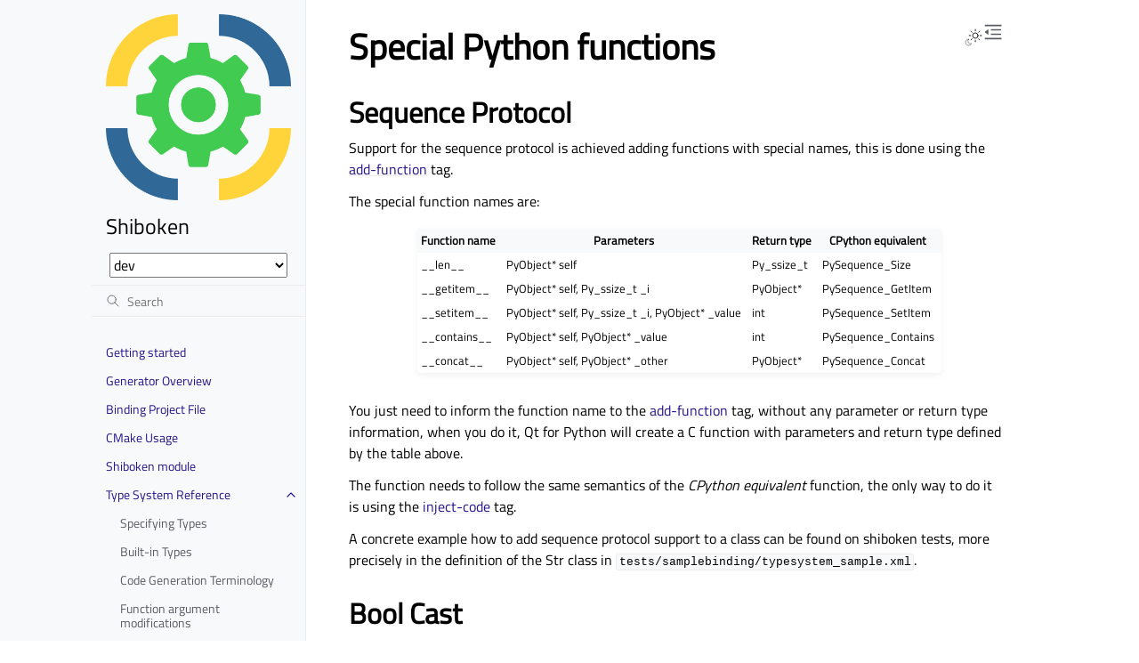

--- FILE ---
content_type: text/html
request_url: https://doc-snapshots.qt.io/qtforpython-dev/shiboken6/typesystem_specialfunctions.html
body_size: 6592
content:
<!doctype html>
<html class="no-js" lang="en" data-content_root="./">
  <head><meta charset="utf-8">
    <meta name="robots" content="noindex">
    <meta name="viewport" content="width=device-width,initial-scale=1">
    <meta name="color-scheme" content="light dark"><meta name="viewport" content="width=device-width, initial-scale=1" />
<link rel="search" title="Search" href="search.html"><link rel="next" title="Type Discovery" href="typediscovery.html"><link rel="prev" title="Solving compilation problems" href="typesystem_solving_compilation.html">
        <link rel="prefetch" href="_static/shiboken.png" as="image">

    <!-- Generated with Sphinx 7.4.7 and Furo 2025.09.25.dev1 -->
        <title>Special Python functions - Shiboken</title>
      <link rel="stylesheet" type="text/css" href="_static/pygments.css?v=03e43079" />
    <link rel="stylesheet" type="text/css" href="_static/styles/furo.css?v=580074bf" />
    <link rel="stylesheet" type="text/css" href="_static/graphviz.css?v=fd3f3429" />
    <link rel="stylesheet" type="text/css" href="_static/copybutton.css?v=76b2166b" />
    <link rel="stylesheet" type="text/css" href="_static/sphinx-design.min.css?v=87e54e7c" />
    <link rel="stylesheet" type="text/css" href="_static/styles/furo-extensions.css?v=8dab3a3b" />
    <link rel="stylesheet" type="text/css" href="_static/css/qt_font.css?v=3e901a12" />
    <link rel="stylesheet" type="text/css" href="_static/css/qt_style.css?v=ee6dd243" />
    
    


<style>
  body {
    --color-code-background: #eeffcc;
  --color-code-foreground: black;
  --color-brand-primary: #27138b;
  --color-brand-content: #27138b;
  --color-admonition-title--important: #27138b;
  --font-stack: 'Titillium Web', sans-serif;
  
  }
  @media not print {
    body[data-theme="dark"] {
      --color-code-background: #272822;
  --color-code-foreground: #f8f8f2;
  --color-brand-primary: #2cde85;
  --color-brand-content: #2cde85;
  --color-admonition-title--important: #2cde85;
  --color-admonition-title-background--important: #474b53;
  --font-stack: 'Titillium Web', sans-serif;
  
    }
    @media (prefers-color-scheme: dark) {
      body:not([data-theme="light"]) {
        --color-code-background: #272822;
  --color-code-foreground: #f8f8f2;
  --color-brand-primary: #2cde85;
  --color-brand-content: #2cde85;
  --color-admonition-title--important: #2cde85;
  --color-admonition-title-background--important: #474b53;
  --font-stack: 'Titillium Web', sans-serif;
  
      }
    }
  }
</style></head>
  <body>
    
    <script>
      document.body.dataset.theme = localStorage.getItem("theme") || "auto";
    </script>
    

<svg xmlns="http://www.w3.org/2000/svg" style="display: none;">
  <symbol id="svg-toc" viewBox="0 0 24 24">
    <title>Contents</title>
    <svg stroke="currentColor" fill="currentColor" stroke-width="0" viewBox="0 0 1024 1024">
      <path d="M408 442h480c4.4 0 8-3.6 8-8v-56c0-4.4-3.6-8-8-8H408c-4.4 0-8 3.6-8 8v56c0 4.4 3.6 8 8 8zm-8 204c0 4.4 3.6 8 8 8h480c4.4 0 8-3.6 8-8v-56c0-4.4-3.6-8-8-8H408c-4.4 0-8 3.6-8 8v56zm504-486H120c-4.4 0-8 3.6-8 8v56c0 4.4 3.6 8 8 8h784c4.4 0 8-3.6 8-8v-56c0-4.4-3.6-8-8-8zm0 632H120c-4.4 0-8 3.6-8 8v56c0 4.4 3.6 8 8 8h784c4.4 0 8-3.6 8-8v-56c0-4.4-3.6-8-8-8zM115.4 518.9L271.7 642c5.8 4.6 14.4.5 14.4-6.9V388.9c0-7.4-8.5-11.5-14.4-6.9L115.4 505.1a8.74 8.74 0 0 0 0 13.8z"/>
    </svg>
  </symbol>
  <symbol id="svg-menu" viewBox="0 0 24 24">
    <title>Menu</title>
    <svg xmlns="http://www.w3.org/2000/svg" viewBox="0 0 24 24" fill="none" stroke="currentColor"
      stroke-width="2" stroke-linecap="round" stroke-linejoin="round" class="feather-menu">
      <line x1="3" y1="12" x2="21" y2="12"></line>
      <line x1="3" y1="6" x2="21" y2="6"></line>
      <line x1="3" y1="18" x2="21" y2="18"></line>
    </svg>
  </symbol>
  <symbol id="svg-arrow-right" viewBox="0 0 24 24">
    <title>Expand</title>
    <svg xmlns="http://www.w3.org/2000/svg" viewBox="0 0 24 24" fill="none" stroke="currentColor"
      stroke-width="2" stroke-linecap="round" stroke-linejoin="round" class="feather-chevron-right">
      <polyline points="9 18 15 12 9 6"></polyline>
    </svg>
  </symbol>
  <symbol id="svg-sun" viewBox="0 0 24 24">
    <title>Light mode</title>
    <svg xmlns="http://www.w3.org/2000/svg" viewBox="0 0 24 24" fill="none" stroke="currentColor"
      stroke-width="1" stroke-linecap="round" stroke-linejoin="round" class="feather-sun">
      <circle cx="12" cy="12" r="5"></circle>
      <line x1="12" y1="1" x2="12" y2="3"></line>
      <line x1="12" y1="21" x2="12" y2="23"></line>
      <line x1="4.22" y1="4.22" x2="5.64" y2="5.64"></line>
      <line x1="18.36" y1="18.36" x2="19.78" y2="19.78"></line>
      <line x1="1" y1="12" x2="3" y2="12"></line>
      <line x1="21" y1="12" x2="23" y2="12"></line>
      <line x1="4.22" y1="19.78" x2="5.64" y2="18.36"></line>
      <line x1="18.36" y1="5.64" x2="19.78" y2="4.22"></line>
    </svg>
  </symbol>
  <symbol id="svg-moon" viewBox="0 0 24 24">
    <title>Dark mode</title>
    <svg xmlns="http://www.w3.org/2000/svg" viewBox="0 0 24 24" fill="none" stroke="currentColor"
      stroke-width="1" stroke-linecap="round" stroke-linejoin="round" class="icon-tabler-moon">
      <path stroke="none" d="M0 0h24v24H0z" fill="none" />
      <path d="M12 3c.132 0 .263 0 .393 0a7.5 7.5 0 0 0 7.92 12.446a9 9 0 1 1 -8.313 -12.454z" />
    </svg>
  </symbol>
  <symbol id="svg-sun-with-moon" viewBox="0 0 24 24">
    <title>Auto light/dark, in light mode</title>
    <svg xmlns="http://www.w3.org/2000/svg" viewBox="0 0 24 24" fill="none" stroke="currentColor"
      stroke-width="1" stroke-linecap="round" stroke-linejoin="round"
      class="icon-custom-derived-from-feather-sun-and-tabler-moon">
      <path style="opacity: 50%" d="M 5.411 14.504 C 5.471 14.504 5.532 14.504 5.591 14.504 C 3.639 16.319 4.383 19.569 6.931 20.352 C 7.693 20.586 8.512 20.551 9.25 20.252 C 8.023 23.207 4.056 23.725 2.11 21.184 C 0.166 18.642 1.702 14.949 4.874 14.536 C 5.051 14.512 5.231 14.5 5.411 14.5 L 5.411 14.504 Z"/>
      <line x1="14.5" y1="3.25" x2="14.5" y2="1.25"/>
      <line x1="14.5" y1="15.85" x2="14.5" y2="17.85"/>
      <line x1="10.044" y1="5.094" x2="8.63" y2="3.68"/>
      <line x1="19" y1="14.05" x2="20.414" y2="15.464"/>
      <line x1="8.2" y1="9.55" x2="6.2" y2="9.55"/>
      <line x1="20.8" y1="9.55" x2="22.8" y2="9.55"/>
      <line x1="10.044" y1="14.006" x2="8.63" y2="15.42"/>
      <line x1="19" y1="5.05" x2="20.414" y2="3.636"/>
      <circle cx="14.5" cy="9.55" r="3.6"/>
    </svg>
  </symbol>
  <symbol id="svg-moon-with-sun" viewBox="0 0 24 24">
    <title>Auto light/dark, in dark mode</title>
    <svg xmlns="http://www.w3.org/2000/svg" viewBox="0 0 24 24" fill="none" stroke="currentColor"
      stroke-width="1" stroke-linecap="round" stroke-linejoin="round"
      class="icon-custom-derived-from-feather-sun-and-tabler-moon">
      <path d="M 8.282 7.007 C 8.385 7.007 8.494 7.007 8.595 7.007 C 5.18 10.184 6.481 15.869 10.942 17.24 C 12.275 17.648 13.706 17.589 15 17.066 C 12.851 22.236 5.91 23.143 2.505 18.696 C -0.897 14.249 1.791 7.786 7.342 7.063 C 7.652 7.021 7.965 7 8.282 7 L 8.282 7.007 Z"/>
      <line style="opacity: 50%" x1="18" y1="3.705" x2="18" y2="2.5"/>
      <line style="opacity: 50%" x1="18" y1="11.295" x2="18" y2="12.5"/>
      <line style="opacity: 50%" x1="15.316" y1="4.816" x2="14.464" y2="3.964"/>
      <line style="opacity: 50%" x1="20.711" y1="10.212" x2="21.563" y2="11.063"/>
      <line style="opacity: 50%" x1="14.205" y1="7.5" x2="13.001" y2="7.5"/>
      <line style="opacity: 50%" x1="21.795" y1="7.5" x2="23" y2="7.5"/>
      <line style="opacity: 50%" x1="15.316" y1="10.184" x2="14.464" y2="11.036"/>
      <line style="opacity: 50%" x1="20.711" y1="4.789" x2="21.563" y2="3.937"/>
      <circle style="opacity: 50%" cx="18" cy="7.5" r="2.169"/>
    </svg>
  </symbol>
  <symbol id="svg-pencil" viewBox="0 0 24 24">
    <svg xmlns="http://www.w3.org/2000/svg" viewBox="0 0 24 24" fill="none" stroke="currentColor"
      stroke-width="1" stroke-linecap="round" stroke-linejoin="round" class="icon-tabler-pencil-code">
      <path d="M4 20h4l10.5 -10.5a2.828 2.828 0 1 0 -4 -4l-10.5 10.5v4" />
      <path d="M13.5 6.5l4 4" />
      <path d="M20 21l2 -2l-2 -2" />
      <path d="M17 17l-2 2l2 2" />
    </svg>
  </symbol>
  <symbol id="svg-eye" viewBox="0 0 24 24">
    <svg xmlns="http://www.w3.org/2000/svg" viewBox="0 0 24 24" fill="none" stroke="currentColor"
      stroke-width="1" stroke-linecap="round" stroke-linejoin="round" class="icon-tabler-eye-code">
      <path stroke="none" d="M0 0h24v24H0z" fill="none" />
      <path d="M10 12a2 2 0 1 0 4 0a2 2 0 0 0 -4 0" />
      <path
        d="M11.11 17.958c-3.209 -.307 -5.91 -2.293 -8.11 -5.958c2.4 -4 5.4 -6 9 -6c3.6 0 6.6 2 9 6c-.21 .352 -.427 .688 -.647 1.008" />
      <path d="M20 21l2 -2l-2 -2" />
      <path d="M17 17l-2 2l2 2" />
    </svg>
  </symbol>
</svg>

<input type="checkbox" class="sidebar-toggle" name="__navigation" id="__navigation" aria-label="Toggle site navigation sidebar">
<input type="checkbox" class="sidebar-toggle" name="__toc" id="__toc" aria-label="Toggle table of contents sidebar">
<label class="overlay sidebar-overlay" for="__navigation"></label>
<label class="overlay toc-overlay" for="__toc"></label>

<a class="skip-to-content muted-link" href="#furo-main-content">Skip to content</a>



<div class="page">
  <header class="mobile-header">
    <div class="header-left">
      <label class="nav-overlay-icon" for="__navigation">
        <span class="icon"><svg><use href="#svg-menu"></use></svg></span>
      </label>
    </div>
    <div class="header-center">
      <a href="index.html"><div class="brand">Shiboken</div></a>
    </div>
    <div class="header-right">
      <div class="theme-toggle-container theme-toggle-header">
        <button class="theme-toggle" aria-label="Toggle Light / Dark / Auto color theme">
          <svg class="theme-icon-when-auto-light"><use href="#svg-sun-with-moon"></use></svg>
          <svg class="theme-icon-when-auto-dark"><use href="#svg-moon-with-sun"></use></svg>
          <svg class="theme-icon-when-dark"><use href="#svg-moon"></use></svg>
          <svg class="theme-icon-when-light"><use href="#svg-sun"></use></svg>
        </button>
      </div>
      <label class="toc-overlay-icon toc-header-icon" for="__toc">
        <span class="icon"><svg><use href="#svg-toc"></use></svg></span>
      </label>
    </div>
  </header>
  <aside class="sidebar-drawer">
    <div class="sidebar-container">
      
      <div class="sidebar-sticky"><a class="sidebar-brand" href="index.html">
  <div class="sidebar-logo-container">
    <img class="sidebar-logo" src="_static/shiboken.png" alt="Logo"/>
  </div>
  
  <span class="sidebar-brand-text">Shiboken</span>
  
</a><select id="qds-vdropdown" style="visibility:hidden;margin:0px 20px;"></select>
<form class="sidebar-search-container" method="get" action="search.html" role="search">
  <input class="sidebar-search" placeholder="Search" name="q" aria-label="Search">
  <input type="hidden" name="check_keywords" value="yes">
  <input type="hidden" name="area" value="default">
</form>
<div id="searchbox"></div><div class="sidebar-scroll"><div class="sidebar-tree">
  
  
  
  <ul class="current">
<li class="toctree-l1"><a class="reference internal" href="gettingstarted.html">Getting started</a></li>
<li class="toctree-l1"><a class="reference internal" href="shibokengenerator.html">Generator Overview</a></li>
<li class="toctree-l1"><a class="reference internal" href="shibokengenerator.html#binding-project-file">Binding Project File</a></li>
<li class="toctree-l1"><a class="reference internal" href="shibokengenerator.html#cmake-usage">CMake Usage</a></li>
<li class="toctree-l1"><a class="reference internal" href="shibokenmodule.html">Shiboken module</a></li>
<li class="toctree-l1 current has-children"><a class="reference internal" href="typesystem.html">Type System Reference</a><input aria-label="Toggle navigation of Type System Reference" checked="" class="toctree-checkbox" id="toctree-checkbox-1" name="toctree-checkbox-1" role="switch" type="checkbox"/><label for="toctree-checkbox-1"><span class="icon"><svg><use href="#svg-arrow-right"></use></svg></span></label><ul class="current">
<li class="toctree-l2"><a class="reference internal" href="typesystem_specifying_types.html">Specifying Types</a></li>
<li class="toctree-l2"><a class="reference internal" href="typesystem_builtin_types.html">Built-in Types</a></li>
<li class="toctree-l2"><a class="reference internal" href="typesystem_codegeneration.html">Code Generation Terminology</a></li>
<li class="toctree-l2"><a class="reference internal" href="typesystem_arguments.html">Function argument modifications</a></li>
<li class="toctree-l2"><a class="reference internal" href="typesystem_overloads.html">Restricting Function Overloads</a></li>
<li class="toctree-l2"><a class="reference internal" href="typesystem_codeinjection.html">Code Injection Semantics</a></li>
<li class="toctree-l2"><a class="reference internal" href="typesystem_converters.html">User Defined Type Conversion</a></li>
<li class="toctree-l2"><a class="reference internal" href="typesystem_containers.html">Opaque Containers</a></li>
<li class="toctree-l2"><a class="reference internal" href="typesystem_templates.html">Using Code Templates</a></li>
<li class="toctree-l2"><a class="reference internal" href="typesystem_templates.html#predefined-templates">Predefined Templates</a></li>
<li class="toctree-l2"><a class="reference internal" href="typesystem_manipulating_objects.html">Manipulating Object and Value Types</a></li>
<li class="toctree-l2"><a class="reference internal" href="typesystem_conversionrule.html">Conversion Rule Tag</a></li>
<li class="toctree-l2"><a class="reference internal" href="typesystem_documentation.html">Manipulating Documentation</a></li>
<li class="toctree-l2"><a class="reference internal" href="typesystem_variables.html">Type System Variables</a></li>
<li class="toctree-l2"><a class="reference internal" href="typesystem_ownership.html">Object ownership</a></li>
<li class="toctree-l2"><a class="reference internal" href="typesystem_objectvalue.html">Objects and Values</a></li>
<li class="toctree-l2"><a class="reference internal" href="typesystem_solving_compilation.html">Solving compilation problems</a></li>
<li class="toctree-l2 current current-page"><a class="current reference internal" href="#">Special Python functions</a></li>
<li class="toctree-l2"><a class="reference internal" href="typediscovery.html">Type Discovery</a></li>
</ul>
</li>
<li class="toctree-l1"><a class="reference internal" href="examples/index.html">Examples</a></li>
<li class="toctree-l1"><a class="reference internal" href="shiboken-genpyi.html">shiboken6-genpyi</a></li>
<li class="toctree-l1"><a class="reference internal" href="considerations.html">Words of Advice</a></li>
<li class="toctree-l1"><a class="reference internal" href="considerations.html#frequently-asked-questions">Frequently Asked Questions</a></li>
</ul>

</div>
</div>

      </div>
      
    </div>
  </aside>
  <div class="main">
    <div class="content">
      <div class="article-container">
        <a href="#" class="back-to-top muted-link">
          <svg xmlns="http://www.w3.org/2000/svg" viewBox="0 0 24 24">
            <path d="M13 20h-2V8l-5.5 5.5-1.42-1.42L12 4.16l7.92 7.92-1.42 1.42L13 8v12z"></path>
          </svg>
          <span>Back to top</span>
        </a>
        <div class="content-icon-container">
          

<div class="theme-toggle-container theme-toggle-content">
            <button class="theme-toggle" aria-label="Toggle Light / Dark / Auto color theme">
              <svg class="theme-icon-when-auto-light"><use href="#svg-sun-with-moon"></use></svg>
              <svg class="theme-icon-when-auto-dark"><use href="#svg-moon-with-sun"></use></svg>
              <svg class="theme-icon-when-dark"><use href="#svg-moon"></use></svg>
              <svg class="theme-icon-when-light"><use href="#svg-sun"></use></svg>
            </button>
          </div>
          <label class="toc-overlay-icon toc-content-icon" for="__toc">
            <span class="icon"><svg><use href="#svg-toc"></use></svg></span>
          </label>
        </div>
        <article role="main" id="furo-main-content">
          <section id="special-python-functions">
<span id="id1"></span><h1>Special Python functions<a class="headerlink" href="#special-python-functions" title="Link to this heading">¶</a></h1>
<section id="sequence-protocol">
<span id="id2"></span><h2>Sequence Protocol<a class="headerlink" href="#sequence-protocol" title="Link to this heading">¶</a></h2>
<p>Support for the sequence protocol is achieved adding functions with special
names, this is done using the <a class="reference internal" href="typesystem_manipulating_objects.html#add-function"><span class="std std-ref">add-function</span></a> tag.</p>
<p>The special function names are:</p>
<div class="table-wrapper docutils container">
<table class="docutils align-default">
<thead>
<tr class="row-odd"><th class="head"><p>Function name</p></th>
<th class="head"><p>Parameters</p></th>
<th class="head"><p>Return type</p></th>
<th class="head"><p>CPython equivalent</p></th>
</tr>
</thead>
<tbody>
<tr class="row-even"><td><p>__len__</p></td>
<td><p>PyObject* self</p></td>
<td><p>Py_ssize_t</p></td>
<td><p>PySequence_Size</p></td>
</tr>
<tr class="row-odd"><td><p>__getitem__</p></td>
<td><p>PyObject* self, Py_ssize_t _i</p></td>
<td><p>PyObject*</p></td>
<td><p>PySequence_GetItem</p></td>
</tr>
<tr class="row-even"><td><p>__setitem__</p></td>
<td><p>PyObject* self, Py_ssize_t _i, PyObject* _value</p></td>
<td><p>int</p></td>
<td><p>PySequence_SetItem</p></td>
</tr>
<tr class="row-odd"><td><p>__contains__</p></td>
<td><p>PyObject* self, PyObject* _value</p></td>
<td><p>int</p></td>
<td><p>PySequence_Contains</p></td>
</tr>
<tr class="row-even"><td><p>__concat__</p></td>
<td><p>PyObject* self, PyObject* _other</p></td>
<td><p>PyObject*</p></td>
<td><p>PySequence_Concat</p></td>
</tr>
</tbody>
</table>
</div>
<p>You just need to inform the function name to the <a class="reference internal" href="typesystem_manipulating_objects.html#add-function"><span class="std std-ref">add-function</span></a> tag, without any
parameter or return type information, when you do it, Qt for Python will create a C
function with parameters and return type defined by the table above.</p>
<p>The function needs to follow the same semantics of the <em>CPython equivalent</em>
function, the only way to do it is using the
<a class="reference internal" href="typesystem_codeinjection.html#codeinjectionsemantics"><span class="std std-ref">inject-code</span></a> tag.</p>
<p>A concrete example how to add sequence protocol support to a class can be found
on shiboken tests, more precisely in the definition of the Str class in
<code class="docutils literal notranslate"><span class="pre">tests/samplebinding/typesystem_sample.xml</span></code>.</p>
</section>
<section id="bool-cast">
<span id="id3"></span><h2>Bool Cast<a class="headerlink" href="#bool-cast" title="Link to this heading">¶</a></h2>
<p>Implementing bool casts enables using values which have a concept of validity
in boolean expressions. In C++, this is commonly implemented as
<code class="docutils literal notranslate"><span class="pre">operator</span> <span class="pre">bool()</span> <span class="pre">const</span></code>. In Qt, relevant classes have a
<code class="docutils literal notranslate"><span class="pre">bool</span> <span class="pre">isNull()</span> <span class="pre">const</span></code> function.</p>
<p>In Python, the function <code class="docutils literal notranslate"><span class="pre">__bool__</span></code> is used for this. shiboken can generate
this functions depending on the command line options
<a class="reference internal" href="shibokengenerator.html#use-operator-bool-as-nb-bool"><span class="std std-ref">–use-operator-bool-as-nb-bool</span></a>
and <a class="reference internal" href="shibokengenerator.html#use-isnull-as-nb-bool"><span class="std std-ref">–use-isnull-as-nb-bool</span></a>,
which can be overridden by specifying the boolean attributes
<strong>isNull</strong> or <strong>operator-bool</strong> on the <a class="reference internal" href="typesystem_specifying_types.html#value-type"><span class="std std-ref">value-type</span></a> or <a class="reference internal" href="typesystem_specifying_types.html#object-type"><span class="std std-ref">object-type</span></a>
elements in typesystem XML.</p>
</section>
</section>

        </article>
      </div>
      <footer>
        
        <div class="related-pages">
          <a class="next-page" href="typediscovery.html">
              <div class="page-info">
                <div class="context">
                  <span>Next</span>
                </div>
                <div class="title">Type Discovery</div>
              </div>
              <svg class="furo-related-icon"><use href="#svg-arrow-right"></use></svg>
            </a>
          <a class="prev-page" href="typesystem_solving_compilation.html">
              <svg class="furo-related-icon"><use href="#svg-arrow-right"></use></svg>
              <div class="page-info">
                <div class="context">
                  <span>Previous</span>
                </div>
                
                <div class="title">Solving compilation problems</div>
                
              </div>
            </a>
        </div>
        <div class="bottom-of-page">
          <div class="left-details">
            <div class="copyright">
                Copyright &#169; 2026 The Qt Company Ltd. Documentation contributions included herein are the copyrights of their respective owners. The documentation provided herein is licensed under the terms of the GNU Free Documentation License version 1.3 (https://www.gnu.org/licenses/fdl.html) as published by the Free Software Foundation. Qt and respective logos are trademarks of The Qt Company Ltd. in Finland and/or other countries worldwide. All other trademarks are property of their respective owners.
            </div>
            Made with <a href="https://www.sphinx-doc.org/">Sphinx</a> and <a class="muted-link" href="https://pradyunsg.me">@pradyunsg</a>'s
            
            <a href="https://github.com/pradyunsg/furo">Furo</a>
            
          </div>
          <div class="right-details">
            
          </div>
        </div>
        
      </footer>
    </div>
    <aside class="toc-drawer">
      
      
      <div class="toc-sticky toc-scroll">
        <div class="toc-title-container">
          <span class="toc-title">
            On this page
          </span>
        </div>
        <div class="toc-tree-container">
          <div class="toc-tree">
            <ul>
<li><a class="reference internal" href="#">Special Python functions</a><ul>
<li><a class="reference internal" href="#sequence-protocol">Sequence Protocol</a></li>
<li><a class="reference internal" href="#bool-cast">Bool Cast</a></li>
</ul>
</li>
</ul>

          </div>
        </div>
      </div>
      
      
    </aside>
  </div>
</div><script src="_static/documentation_options.js?v=5929fcd5"></script>
    <script src="_static/doctools.js?v=9a2dae69"></script>
    <script src="_static/sphinx_highlight.js?v=dc90522c"></script>
    <script src="_static/scripts/furo.js?v=46bd48cc"></script>
    <script src="_static/clipboard.min.js?v=a7894cd8"></script>
    <script src="_static/copybutton.js?v=f281be69"></script>
    <script src="_static/design-tabs.js?v=f930bc37"></script>
    <script src="/scripts/pyside-vselect.js"></script>
</body>
</html>

--- FILE ---
content_type: text/css
request_url: https://doc-snapshots.qt.io/qtforpython-dev/shiboken6/_static/css/qt_style.css?v=ee6dd243
body_size: 2200
content:
.text-center {
  text-align: center !important;
}

.text-center img {
    padding-top: 10px;
    height: 70px !important;
}

.cover-img img {
  object-fit: cover;
  height: 50%;
}

/* Tables */
.section .docutils.container td {
    float:left;
}

table.docutils {
    margin-right: auto;
    margin-bottom: 10px;
    border: none;
    width: initial;
    font-size: 0.8em;
}

table.docutils.colwidths-given td {
    float: none;
}

table.docutils th,
table.docutils td {
    padding-left:0;
    border: none;
}

table.docutils td ul {
    margin:0
}

table.docutils td ul > li {
    margin: 0 0 0.5em;
}

.hide {
    display: none;
}

.fixed .container {
  max-width:1280px;
  margin:0 auto;
  padding:0 3.9%; /* 0? */
  position:relative;
  overflow:visible
}

/* We cannot put a :download:`....` command inside
 * a sphinx-design button, so we add some properties from the button
 * to the download class to mimic it */
code.download {
  text-align: center;
  color: var(--color-brand-primary);
  display: block;
  border-color: transparent;
  background-color: transparent;
  border: 1px solid var(--color-brand-primary) !important;
  border-radius: 0.25rem;
  font-size: 1rem;
  font-weight: 400;
  vertical-align: middle;
  padding: .375rem .75rem;
  user-select: none;
  line-height: 1.5;
  transition: color .15s ease-in-out, background-color .15s ease-in-out, border-color .15s ease-in-out, box-shadow .15s ease-in-out;
}

code.download:hover {
  color: white;
  background-color: var(--color-brand-primary);
  border-color: var(--color-brand-primary);
  text-decoration: none;
  padding: .375rem .75rem;
}

dl[class]:not(.option-list):not(.field-list):not(.footnote):not(.glossary):not(.simple):first-child > dt {
  font-size: +2.25rem;
  font-weight: 700;
  color: #ff00dd;
}

.theme-toggle svg{
  width: +1.25rem;
  height: +2.25rem;
}

.sd-card-title code span {
  font-size: +1rem;
  color: var(--color-brand-primary);
}

article[role="main"] section[id^="pyside6-"] h1 {
    font-size: 1.5em;
}

article[role="main"] section[id^="pyside6-"] dl dt em span.pre{
    font-size: 1.5em;
}

article[role="main"] section[id^="pyside6-"] dl dt span.pre {
    font-size: 1.5em;
}
